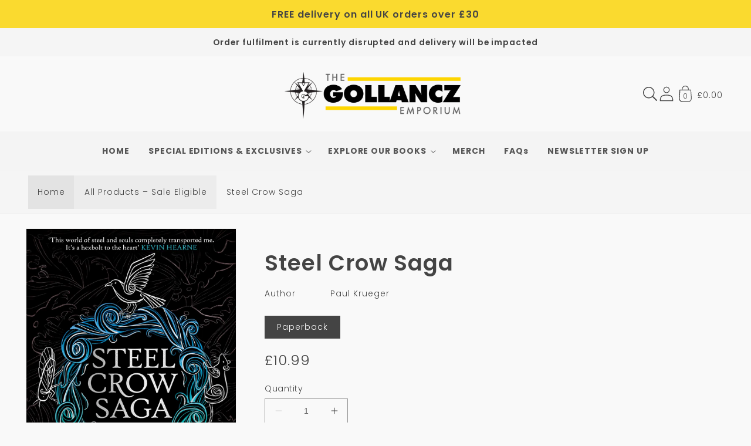

--- FILE ---
content_type: text/css
request_url: https://store.gollancz.co.uk/cdn/shop/t/29/assets/section-main-product.css?v=2905061142972574891760623059
body_size: 3289
content:
.product{margin:0}@media (min-width: 61.875em){.product--large:not(.product--no-media) .product__media-wrapper{max-width:65%;width:calc(65% - var(--grid-desktop-horizontal-spacing)/2)}}@media (min-width: 61.875em){.product--large:not(.product--no-media) .product__info-wrapper{padding-left:var(--space-40);max-width:35%;width:calc(35% - var(--grid-desktop-horizontal-spacing)/2)}}@media (min-width: 61.875em){.product--medium:not(.product--no-media) .product__media-wrapper,.product--small:not(.product--no-media) .product__info-wrapper{max-width:55%;width:calc(55% - var(--grid-desktop-horizontal-spacing)/2)}}@media (min-width: 61.875em){.product--medium:not(.product--no-media) .product__info-wrapper,.product--small:not(.product--no-media) .product__media-wrapper{max-width:45%;width:calc(45% - var(--grid-desktop-horizontal-spacing)/2)}}@media (min-width: 61.875em){.product--xsmall:not(.product--no-media) .product__media-wrapper{max-width:30%;width:calc(30% - var(--grid-desktop-horizontal-spacing)/2)}}@media (min-width: 61.875em){.product--xsmall:not(.product--no-media) .product__info-wrapper{max-width:70%;width:calc(70% - var(--grid-desktop-horizontal-spacing)/2)}}@media (min-width: 61.875em){.product--stacked .product__media-item{max-width:calc(50% - var(--grid-desktop-horizontal-spacing)/2)}}@media (min-width: 46.875em){.product--thumbnail .thumbnail-list{padding-right:var(--media-shadow-horizontal-offset)}}@media (min-width: 46.875em){.product--thumbnail .product__media-list,.product--thumbnail_slider .product__media-list{padding-bottom:var(--media-shadow-vertical-offset)}}.product.grid{gap:0}@media (max-width: 46.865em){.product__modal-opener{width:100%}}@media (min-width: 46.875em){.product__modal-opener:not(.product__modal-opener--image){display:none}}@media (max-width: 46.865em){.product--thumbnail .is-active>.product__modal-opener:not(.product__modal-opener--image){display:none}}@media (max-width: 46.865em){.product--thumbnail_slider .is-active>.product__modal-opener:not(.product__modal-opener--image){display:none}}.product__modal-opener:hover .product__media-icon{border:.06rem solid rgba(var(--color-foreground),.1)}@media (min-width: 61.875em){.product__modal-opener:hover .product__media-icon,.product__modal-opener:focus .product__media-icon{opacity:1}}@media (min-width: 61.875em){.product__modal-opener .product__media-icon{opacity:0}}.product__modal-opener--image .product__media-toggle:hover{cursor:zoom-in}.product-media-modal{background-color:rgb(var(--color-background));height:100%;position:fixed;top:0;left:0;width:100%;visibility:hidden;opacity:0;z-index:-1}.product-media-modal[open]{visibility:visible;opacity:1;z-index:101}.product-media-modal__model{width:100%}.product-media-modal__toggle{background-color:rgb(var(--color-background));border:.06rem solid rgba(var(--color-foreground),.1);border-radius:50%;color:rgba(var(--color-foreground),.55);display:flex;align-items:center;justify-content:center;cursor:pointer;right:var(--space-20);padding:var(--space-12);position:fixed;z-index:2;top:var(--space-20);width:var(--space-40)}.product-media-modal__toggle:hover{color:rgba(var(--color-foreground),.75)}.product-media-modal__toggle .icon{height:auto;margin:0;width:var(--space-24)}@media (min-width: 46.875em){.product-media-modal__toggle{right:var(--space-48);top:var(--space-24)}}@media (min-width: 61.875em){.product-media-modal__toggle{right:var(--space-48)}}.product-media-modal__dialog{display:flex;align-items:center;height:100vh}@media (min-width: 46.875em){.product-media-modal__dialog .global-media-settings--no-shadow{overflow:visible!important}.product-media-modal__dialog .global-media-settings,.product-media-modal__dialog .global-media-settings video,.product-media-modal__dialog .global-media-settings model-viewer,.product-media-modal__dialog .global-media-settings iframe,.product-media-modal__dialog .global-media-settings img{border:none;border-radius:0}}.product-media-modal__content{max-height:100vh;width:100%;overflow:auto}.product-media-modal__content>*{display:block;height:auto;margin:auto}.product-media-modal__content .media{background:none}.product-media-modal__content .deferred-media{width:100%}@media (min-width: 46.875em){.product-media-modal__content{padding:var(--space-20) 6.875rem}.product-media-modal__content>*{width:100%}.product-media-modal__content>*+*{margin-top:var(--space-20)}.product-media-modal__content>*:not(.active){display:block}.product-media-modal__content>.product__media-item--variant.product__media-item--variant{display:none}.product-media-modal__content>.product__media-item--variant:first-child{display:block}}@media (min-width: 61.875em){.product-media-modal__content{padding:var(--space-20) 6.875rem;padding-bottom:var(--space-16)}.product-media-modal__content>*+*{margin-top:var(--space-16)}}.product-media-modal__content-inner{max-width:68rem;margin:0 auto}.product-media-modal__content-inner img:not(.product__media-item--variant),.product-media-modal__content-inner img.product__media-item--variant.active{display:block;margin:var(--space-32) auto;height:auto}.product-popup-modal{box-sizing:border-box;opacity:0;position:fixed;visibility:hidden;z-index:-1;margin:0 auto;top:0;left:0;overflow:auto;width:100%;background:rgba(var(--color-foreground),.2);height:100%}.product-popup-modal[open]{opacity:1;visibility:visible;z-index:101}.product-popup-modal__opener{display:inline-block}.product-popup-modal__button{font-size:var(--body-md);padding-right:var(--space-12);padding-left:0;height:var(--space-40);text-underline-offset:.187rem;text-decoration-thickness:.06rem;transition:text-decoration-thickness var(--duration-short) ease}.product-popup-modal__button:hover{text-decoration-thickness:.125rem}.product-popup-modal__toggle{background-color:rgb(var(--color-background));border:.06rem solid rgba(var(--color-foreground),.1);border-radius:50%;color:rgba(var(--color-foreground),.55);display:flex;align-items:center;justify-content:center;cursor:pointer;position:sticky;padding:var(--space-12);z-index:2;top:var(--space-16);width:var(--space-40);margin:0 0 0 auto}.product-popup-modal__toggle:hover{color:rgba(var(--color-foreground),.75)}.product-popup-modal__toggle .icon{height:auto;margin:0;width:var(--space-24)}.product-popup-modal__content{border-radius:var(--popup-corner-radius);background-color:rgb(var(--color-background));overflow:auto;height:80%;margin:0 auto;left:50%;transform:translate(-50%);margin-top:var(--space-48);width:92%;position:absolute;top:0;padding:0 var(--space-16) 0 var(--space-32);border-color:rgba(var(--color-foreground),var(--popup-border-opacity));border-style:solid;border-width:var(--popup-border-width);box-shadow:var(--popup-shadow-horizontal-offset) var(--popup-shadow-vertical-offset) var(--popup-shadow-blur-radius) rgba(var(--color-shadow),var(--popup-shadow-opacity))}.product-popup-modal__content.focused{box-shadow:0 0 0 .3rem rgb(var(--color-background)),0 0 .3125rem .25rem rgba(var(--color-foreground),.3),var(--popup-shadow-horizontal-offset) var(--popup-shadow-vertical-offset) var(--popup-shadow-blur-radius) rgba(var(--color-shadow),var(--popup-shadow-opacity))}.product-popup-modal__content:focus-visible{box-shadow:0 0 0 .3rem rgb(var(--color-background)),0 0 .3125rem .25rem rgba(var(--color-foreground),.3),var(--popup-shadow-horizontal-offset) var(--popup-shadow-vertical-offset) var(--popup-shadow-blur-radius) rgba(var(--color-shadow),var(--popup-shadow-opacity))}@media (min-width: 46.875em){.product-popup-modal__content{padding-right:var(--space-16);margin-top:6.25rem;width:70%;padding:0 var(--space-32)}}@media (max-width: 46.865em){.product-popup-modal__content table{display:block;max-width:-moz-fit-content;max-width:fit-content;overflow-x:auto;white-space:nowrap;margin:0}}.product-popup-modal__content img{max-width:100%}.product-popup-modal__content-info{padding-right:var(--space-40)}.product-popup-modal__content-info>*{height:auto;margin:0 auto;max-width:100%;width:100%}@media (max-width: 46.865em){.product-popup-modal__content-info>*{max-height:100%}}.product-form{display:block}.product-form variant-radios,.product-form variant-selects{display:block}.product-form__error-message-wrapper:not([hidden]){display:flex;align-items:flex-start;font-size:var(--body-sm);margin-bottom:var(--space-16)}.product-form__error-message-wrapper svg{flex-shrink:0;width:var(--space-12);height:var(--space-12);margin-right:var(--space-8);margin-top:var(--space-4)}.product-form__input{flex:0 0 100%;padding:0;margin:0 0 var(--space-16) 0;max-width:23rem;min-width:-moz-fit-content;min-width:fit-content;border:none}.product-form__input--dropdown{margin-bottom:var(--space-16)}.product-form__input .form__label{padding-left:0}fieldset.product-form__input .form__label{margin-bottom:.125rem}.product-form__input .select{max-width:15rem}.product-form__input input[type=radio]{clip:rect(0,0,0,0);overflow:hidden;position:absolute;height:1px;width:1px}.product-form__input input[type=radio]+label{border:var(--variant-pills-border-width) solid rgba(var(--color-foreground),var(--variant-pills-border-opacity));background-color:rgb(var(--color-background));color:rgba(var(--color-foreground));border-radius:var(--variant-pills-radius);color:rgb(var(--color-foreground));display:inline-block;margin:var(--space-8) var(--space-4) .125rem 0;padding:var(--space-12) var(--space-20);font-size:var(--body-sm);letter-spacing:.06rem;line-height:1;text-align:center;transition:border var(--duration-short) ease;cursor:pointer;-webkit-user-select:none;-moz-user-select:none;user-select:none;position:relative}.product-form__input input[type=radio]+label:hover{border-color:rgb(var(--color-foreground))}.product-form__input input[type=radio]+label:before{content:"";position:absolute;top:calc(var(--variant-pills-border-width)*-1);right:calc(var(--variant-pills-border-width)*-1);bottom:calc(var(--variant-pills-border-width)*-1);left:calc(var(--variant-pills-border-width)*-1);z-index:-1;border-radius:var(--variant-pills-radius);box-shadow:var(--variant-pills-shadow-horizontal-offset) var(--variant-pills-shadow-vertical-offset) var(--variant-pills-shadow-blur-radius) rgba(var(--color-shadow),var(--variant-pills-shadow-opacity))}.product-form__input input[type=radio]:checked+label{background-color:rgb(var(--color-foreground));color:rgb(var(--color-background))}@media screen and (forced-colors: active){.product-form__input input[type=radio]:checked+label{text-decoration:underline}}.product-form__input input[type=radio]:checked+label::-moz-selection{background-color:rgba(var(--color-background),.3)}.product-form__input input[type=radio]:checked+label::selection{background-color:rgba(var(--color-background),.3)}.product-form__input input[type=radio]:disabled+label{border-color:rgba(var(--color-foreground),.1);color:rgba(var(--color-foreground),.4);text-decoration:line-through}.product-form__input input[type=radio]:focus-visible+label,.product-form__input input[type=radio].focused+label{box-shadow:0 0 0 .187rem rgb(var(--color-background)),0 0 0 .312rem rgba(var(--color-foreground),.55)}.no-js .product-form__input input[type=radio]:focus:not(:focus-visible)+label{box-shadow:none}.product-form__submit{margin-bottom:var(--space-12)}.product-form__submit[aria-disabled=true]+.shopify-payment-button .shopify-payment-button__button[disabled],.product-form__submit[disabled]+.shopify-payment-button .shopify-payment-button__button[disabled]{cursor:not-allowed;opacity:.5}@media screen and (forced-colors: active){.product-form__submit[aria-disabled=true]{color:Window}}.no-js .product-form__submit.button--secondary{--color-button: var(--color-base-accent-1);--color-button-text: var(--color-base-solid-button-labels);--alpha-button-background: 1}.product-form__buttons{max-width:27.5rem}.product-form__quantity .form__label{margin-bottom:var(--space-8)}.product-form__quantity-input{display:flex;align-items:center;gap:var(--space-16)}.product-form__quantity-top .form__label{margin-bottom:var(--space-12)}.no-js .shopify-payment-button__button [role=button]:focus+label{box-shadow:0 0 0 .187rem rgb(var(--color-background)),0 0 0 .5rem rgba(var(--color-foreground),.55)}.product__info-wrapper{padding-left:0;padding-bottom:0}@media (min-width: 46.875em){.product__info-wrapper{padding-left:var(--space-48)}.product__info-wrapper--extra-padding{padding-left:var(--space-80)}}@media (min-width: 46.875em){.product__info-container{max-width:37.5rem}}.product__info-container>*+*{margin:var(--space-16) 0}@media (min-width: 46.875em){.product--stacked .product__info-container--sticky{display:block;position:sticky;top:var(--space-32);z-index:2}}.product__info-container .product-form,.product__info-container .product__description{margin:var(--space-24) 0}@media (min-width: 46.875em){.product__info-container>*:first-child{margin-top:0}.product__info-container .price--on-sale .price-item--regular{font-size:var(--body-md)}}.product__title{word-break:break-word;margin-bottom:var(--space-16)}.product__title+.product__text.caption-with-letter-spacing{margin-top:calc(var(--space-16)*-1)}.product__title>*{margin:0}.product__title>a{display:none}@media (min-width: 46.875em){.product__title--mobile{display:none}}@media (max-width: 46.865em){.product__title--desktop{display:none}}.product__text{margin-bottom:0}a.product__text{display:block;text-decoration:none;color:rgba(var(--color-foreground),.75)}.product__text.caption-with-letter-spacing{text-transform:uppercase;line-height:calc(1 + .5/var(--font-body-scale))}.product__text.caption-with-letter-spacing+.product__title{margin-top:0}.product__accordion__content{padding:0 var(--space-12)}.product__image--border{border:.0635rem solid rgba(var(--color-foreground),.2);padding:var(--space-24)}.product__image figcaption{font-weight:var(--font-heading-weight)}.product .price dl{margin-top:var(--space-4);margin-bottom:var(--space-4)}.product .price--on-sale.dl{margin-bottom:var(--space-4)}.product .price--sold-out .product .price__badge-sold-out{background:#0000;color:rgb(var(--color-base-text))}.product .price--sold-out .product .price__badge-sale{display:none}.product .price__container,.product .price .badge{margin-bottom:var(--space-4)}.product--no-media .product .price{text-align:left}.product--no-media{max-width:35.6rem;margin:0 auto}.product--no-media .product__title,.product--no-media .product__text,.product--no-media noscript .product-form__input,.product--no-media .product__tax,.product--no-media shopify-payment-terms{text-align:left}.product--no-media noscript .product-form__input,.product--no-media .share-button{max-width:100%}.product--no-media .product-form{flex-direction:column}.product--no-media .product-form>.form{max-width:18.75rem;width:100%}.product--no-media .product-form__quantity,.product--no-media .product-form__input--dropdown{flex-direction:column;max-width:100%}.product--no-media .product__info-container>modal-opener{display:block;text-align:center}.product--no-media .product-popup-modal__button{padding-right:0}.product--no-media .product__info-wrapper,.product__media-wrapper{padding-left:0}@media (max-width: 46.865em){.product__media-wrapper slider-component:not(.thumbnail-slider--no-slide){margin-left:calc(var(--space-16)*-1);margin-right:calc(var(--space-16)*-1)}}.product--no-media .product__media-wrapper{padding:0}@media (min-width: 46.875em){.product__media-wrapper .slider-mobile-gutter .slider-button{display:none}}@media (min-width: 46.875em){.product__media-container .slider-buttons{display:none}}@media (min-width: 46.875em){.product--thumbnail .product__media-gallery,.product--thumbnail_slider .product__media-gallery{display:block;position:sticky;top:var(--space-32);z-index:2}}@media (min-width: 46.875em){.product--thumbnail_slider .product__media-gallery .slider-mobile-gutter .slider-button{display:block}}.product__media-gallery .deferred-media__poster-button{display:none}@media (min-width: 46.875em){.product__media-list{padding-right:var(--media-shadow-horizontal-offset)}}@media (max-width: 46.865em){.product__media-list{margin-left:calc(var(--space-24)*-1);padding-bottom:var(--space-20);margin-bottom:var(--space-32);width:calc(100% + var(--space-4))}.product__media-list::-webkit-scrollbar-thumb{background-color:rgb(var(--color-foreground))}.product__media-list::-webkit-scrollbar-track{background-color:rgba(var(--color-foreground),.2)}.product__media-list .product__media-item{width:calc(100% - var(--space-32) - var(--grid-mobile-horizontal-spacing))}}@media (min-width: 46.875em)and (max-width: 61.865em){.product--thumbnail_slider .product__media-list{margin-left:0}.product__media-list .product__media-item{width:100%}.product__media-list .product__media-item:first-child{padding-left:0}}@media (min-width: 46.875em){.product__media-list .product__media-item:first-child,.product__media-list .product__media-item--full{width:100%;max-width:100%}}.product__media-list .deferred-media{display:none}@media (min-width: 46.875em){.product__media-list .deferred-media{display:block}}.product__media-list .media>*{overflow:hidden}.product__media-list video{border-radius:calc(var(--media-radius) - var(--media-border-width))}.product__media-item{background-color:rgb(var(--color-background))}.grid__item--full.product__media-item{width:100%}@media (max-width: 46.865em){.product__media-item{display:flex;align-items:center}}@media (max-width: 46.865em){.product__media-item:first-child{padding-right:var(--space-16)}}@media (min-width: 46.875em){.product--thumbnail_slider .product__media-item:not(.is-active),.product--thumbnail .product__media-item:not(.is-active){display:none}}.product__media-item>*{display:block;position:relative}.product__media-item--variant{display:none}.product__media-item--variant:first-child{display:block}@media (max-width: 46.865em){.product__media-item--variant:first-child{padding-right:var(--space-16)}}@media (min-width: 46.875em){.grid__item.product__media-item--full{width:100%}}.product__media-icon{background-color:rgb(var(--color-background));border-radius:50%;border:.06rem solid rgba(var(--color-foreground),.1);color:rgb(var(--color-foreground));display:flex;align-items:center;justify-content:center;height:var(--space-32);width:var(--space-32);position:absolute;left:calc(.25rem + var(--media-border-width));top:calc(.25rem + var(--media-border-width));z-index:1;transition:color var(--duration-short) ease,opacity var(--duration-short) ease}.product__media-icon .icon{width:var(--space-12);height:var(--space-16)}.product__media-video .product__media-icon{opacity:1}.product__media-toggle{display:flex;border:none;background-color:#0000;color:currentColor;padding:0}.product__media-toggle:after{content:"";cursor:pointer;display:block;margin:0;padding:0;position:absolute;top:0;left:0;z-index:2;height:100%;width:100%}.product__media-toggle:focus-visible{outline:0;box-shadow:none}.product__media-toggle.focused{outline:0;box-shadow:none}.product__media-toggle:focus-visible:after{box-shadow:0 0 0 .1875rem rgb(var(--color-background)),0 0 0 .3125 rgba(var(--color-foreground),.5);border-radius:var(--media-radius)-var(--media-border-width)}.product__media-toggle.focused:after{box-shadow:0 0 0 .1875rem rgb(var(--color-background)),0 0 0 .3125 rgba(var(--color-foreground),.5);border-radius:var(--media-radius)}@media (min-width: 46.875em){.product--thumbnail_slider .slider-mobile-gutter .slider-button{display:flex}}@media (max-width: 46.865em){.product .slider.slider--mobile.product__media-list{padding-bottom:0;margin-bottom:var(--space-4)}}@media (max-width: 46.865em){.product .slider.product__media-list::-webkit-scrollbar{height:.125rem;width:.125rem}}.color-swatches.product-form__input input[type=radio]+label{padding-right:var(--space-40);position:relative}.color-swatches.product-form__input input[type=radio]+label:after{content:"";position:absolute;top:.375rem;right:.375rem;height:var(--space-24);width:var(--space-24);border-radius:2.5rem;border:.0675rem solid rgb(var(--color-foreground),.05);box-shadow:0 0 0 .05rem rgb(var(--color-background),.8);z-index:1}.shopify-payment-button__button{border-radius:0;font-family:inherit;min-height:var(--space-48)}.shopify-payment-button__button [role=button].focused,.no-js .shopify-payment-button__button [role=button]:focus{outline:.125rem solid rgba(var(--color-foreground),.5)!important;outline-offset:.187rem;box-shadow:0 0 0 .06rem rgba(var(--color-button),var(--alpha-button-border)),0 0 0 .187rem rgb(var(--color-background)),0 0 .312rem .25rem rgba(var(--color-foreground),.3)!important}.shopify-payment-button__button [role=button]:focus:not(:focus-visible){outline:0;box-shadow:none!important}.shopify-payment-button__button [role=button]:focus-visible{outline:.125rem solid rgba(var(--color-foreground),.5)!important;box-shadow:0 0 0 .06rem rgba(var(--color-button),var(--alpha-button-border)),0 0 0 .187rem rgb(var(--color-background)),0 0 .312rem .25rem rgba(var(--color-foreground),.3)!important}.shopify-payment-button__button--unbranded{background-color:rgba(var(--color-button),var(--alpha-button-background));color:rgb(var(--color-button-text));font-size:var(--body-sm);line-height:calc(1 + .125/var(--font-body-scale));letter-spacing:.07rem;z-index:auto}.shopify-payment-button__button--unbranded:hover,.shopify-payment-button__button--unbranded:hover:not([disabled]){background-color:rgba(var(--color-button),var(--alpha-button-background))}.shopify-payment-button__more-options{margin:var(--space-16) 0 var(--space-12);font-size:var(--body-xs);line-height:calc(1 + .312/var(--font-body-scale));letter-spacing:.03rem;text-decoration:underline;text-underline-offset:.187rem}.shopify-payment-button__button+.shopify-payment-button__button--hidden{display:none}.shopify-payment-button__more-options{color:rgb(var(--color-foreground))}.shopify-payment-button__button{font-size:var(--body-md);letter-spacing:.06rem}.thumbnail-list{flex-wrap:wrap;grid-gap:.625rem}@media (min-width: 46.875em){.thumbnail-list{display:grid;grid-template-columns:repeat(4,1fr)}}@media (min-width: 61.875em){.thumbnail-list{grid-template-columns:repeat(4,1fr)}}@media (min-width: 46.875em){.product--stacked .thumbnail-list{display:none}}@media (min-width: 61.875em){.product--medium .thumbnail-list{grid-template-columns:repeat(5,1fr)}}@media (min-width: 61.875em){.product--large .thumbnail-list{grid-template-columns:repeat(6,1fr)}}@media (min-width: 46.875em){.thumbnail-list.slider--tablet-up .thumbnail-list__item.slider__slide{width:calc(25% - var(--space-8))}}@media (min-width: 61.875em){.thumbnail-list.slider--tablet-up .thumbnail-list__item.slider__slide{width:calc(20% - var(--space-8))}}@media (min-width: 61.875em){.product--small .thumbnail-list.slider--tablet-up .thumbnail-list__item.slider__slide{width:calc(25% - var(--space-8))}}.thumbnail-list__item{position:relative}.thumbnail-list__item:before{content:"";display:block;padding-bottom:100%}@media (max-width: 46.865em){.thumbnail-list__item.slider__slide{width:calc(33% - .375rem)}}.thumbnail-list_item--variant:not(:first-child){display:none}@media (max-width: 46.865em){.thumbnail-slider{display:flex;align-items:center}}@media (min-width: 46.875em){.product--thumbnail_slider .thumbnail-slider{display:flex;align-items:center}}@media (max-width: 46.865em){.thumbnail-slider .thumbnail-list.slider{display:flex;padding:.3125rem;flex:1;scroll-padding-left:.3125rem}}@media (min-width: 46.875em){.thumbnail-slider .thumbnail-list.slider--tablet-up{display:flex;padding:.3125rem;flex:1;scroll-padding-left:.3125rem}}.thumbnail{position:absolute;top:0;left:0;display:block;height:100%;width:100%;padding:0;color:rgb(var(--color-base-text));cursor:pointer;background-color:#0000}.thumbnail:hover{opacity:.7}.thumbnail[aria-current]{box-shadow:0 0 0 .0625rem rgb(var(--color-background));border-color:rgb(var(--color-background))}.thumbnail[aria-current]:focus-visible{box-shadow:0 0 0 .1875rem rgb(var(--color-background)),0 0 0 .3125rem rgba(var(--color-background),.5)}.thumbnail[aria-current]:focus{outline:0;box-shadow:0 0 0 .1875rem rgb(var(--color-background)),0 0 0 .3125rem rgba(var(--color-background),.5)}.thumbnail[aria-current]:focus:not(:focus-visible){outline:0;box-shadow:0 0 0 .0625rem rgb(var(--color-background))}.thumbnail--narrow img{height:100%;width:auto;max-width:100%}.thumbnail--wide img{height:auto;width:100%}.thumbnail__badge{background-color:rgb(var(--color-background));border-radius:50%;border:.06rem solid rgba(var(--color-foreground),.1);color:rgb(var(--color-foreground),.6);display:flex;align-items:center;justify-content:center;height:var(--space-20);width:var(--space-20);position:absolute;left:auto;right:calc(.25rem + var(--media-border-width));top:calc(.25rem + var(--media-border-width));z-index:1;transition:color var(--duration-short) ease,opacity var(--duration-short) ease}@media (min-width: 46.875em){.product:not(.product--small) .thumbnail__badge{height:1rem;width:1rem}}.thumbnail__badge .icon{width:var(--space-8);height:var(--space-8)}@media (min-width: 46.875em){.product:not(.product--small) .thumbnail__badge .icon{width:.5rem;height:.5rem}}.thumbnail__badge .icon-3d-model{width:var(--space-12);height:var(--space-12)}@media (min-width: 46.875em){.product:not(.product--small) .thumbnail__badge .icon-3d-model{width:var(--space-16);height:var(--space-16)}}.thumbnail.focused{outline:0;box-shadow:0 0 0 .1875rem rgb(var(--color-background)),0 0 0 .3125rem rgba(var(--color-foreground),.5)}.thumbnail.global-media-settings img{border-radius:0}.thumbnail img{pointer-events:none}.product:not(.featured-product) .product__view-details{display:none}.product__view-details{display:block;text-decoration:none}.product__view-details:hover{text-decoration:underline;text-underline-offset:.1875rem}.product__view-details .icon{width:.75rem;margin-left:.75rem;flex-shrink:0}.product__tax{margin-top:calc(var(--space-16)*-1)}.product__description--small{font-size:var(--body-sm)}.product__description-title{font-weight:600}
/*# sourceMappingURL=/cdn/shop/t/29/assets/section-main-product.css.map?v=2905061142972574891760623059 */


--- FILE ---
content_type: text/javascript
request_url: https://store.gollancz.co.uk/cdn/shop/t/29/assets/blocks-contributors.js?v=128958977501885768811760623059
body_size: -190
content:
!function(){"use strict";window.hachetteBlocks||(window.hachetteBlocks=new class{constructor(){this.controller=new AbortController,this.currentVariant=null,this.fetch=null,this.fetching=!1,this.fetchingUrl=null,this.fetchingVariantId=null,this.lastResponse=null,this.events={}}async getData(t,e=null){this.fetching=!0,this.fetchingVariantId=e;const{signal:s}=this.controller,n=await fetch(t,{signal:s});try{n.ok&&200===n.status||(this.lastResponse=null),this.lastResponse=await n.text()}catch(t){this.lastResponse=null}return this.fetching=!1,this.dispatch("fetch_complete",{response:this.lastResponse}),this.lastResponse}addListener(t,e){return"function"!=typeof e?(console.error("The listener callback must be a function, the given type is "+typeof e),!1):"string"!=typeof t?(console.error("The event name must be a string, the given type is "+typeof t),!1):(void 0===this.events[t]&&(this.events[t]={listeners:[]}),this.events[t].listeners.push(e),!1)}removeListener(t,e){return void 0===this.events[t]?(console.error(`This event: ${t} does not exist`),!1):(this.events[t].listeners=this.events[t].listeners.filter((t=>t.toString()!==e.toString())),!1)}dispatch(t,e){return void 0===this.events[t]?(console.error(`This event: ${t} does not exist`),!1):(this.events[t].listeners.forEach((t=>{t(e)})),!1)}abort(){this.controller.abort(),this.fetching=!1,this.fetchingVariantId=null}});const t=document.querySelector("[data-contributors]"),e=t.dataset.section,s=t.dataset.url;window.hachetteBlocks.addListener("fetch_complete",(t=>{if(t.response){const e=t.response,s=(new DOMParser).parseFromString(e,"text/html").querySelector("[data-contributors]");s&&document.querySelector("[data-contributors]")&&(document.querySelector("[data-contributors]").innerHTML=s.innerHTML)}}));const n=document.getElementsByName("id");n&&n.length&&n[0].addEventListener("change",(async t=>{window.hachetteBlocks.fetching&&t.target.value===window.hachetteBlocks.fetchingVariantId||(window.hachetteBlocks.fetching&&window.hachetteBlocks.abort(),await window.hachetteBlocks.getData(`${s}?variant=${t.target.value}&section_id=${e}`,t.target.value))}))}();